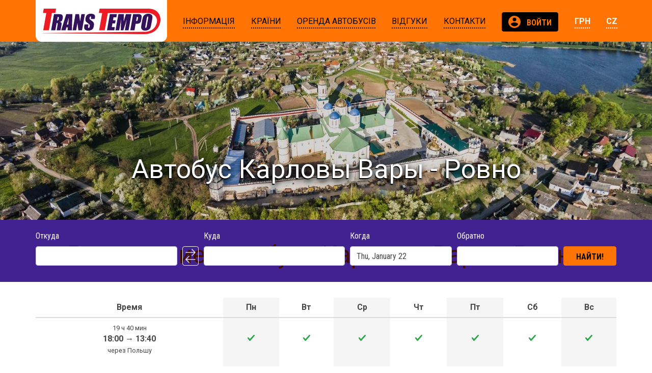

--- FILE ---
content_type: text/html; charset=UTF-8
request_url: https://transtempo.cz/route/karlovy_vary-rivne
body_size: 15630
content:
<!doctype html>
<html lang="cz">
<head>
                    <script async src="https://www.googletagmanager.com/gtag/js?id=UA-8850909-2"></script>
        <script>
            window.dataLayer = window.dataLayer || [];
            function gtag(){dataLayer.push(arguments);}
            gtag('js', new Date());
            gtag('config', 'UA-8850909-2');
        </script>
    
                <script>(function(w,d,s,l,i){w[l]=w[l]||[];w[l].push({'gtm.start':
                    new Date().getTime(),event:'gtm.js'});var f=d.getElementsByTagName(s)[0],
                j=d.createElement(s),dl=l!='dataLayer'?'&l='+l:'';j.async=true;j.src=
                'https://www.googletagmanager.com/gtm.js?id='+i+dl;f.parentNode.insertBefore(j,f);
            })(window,document,'script','dataLayer','GTM-M8JJWXT');</script>
        <meta charset="utf-8">
    <meta name="viewport" content="width=device-width, initial-scale=1, shrink-to-fit=no">
    <meta name="robots" content="all">
    <meta rel="canonical" href="/route/karlovy_vary-rivne">

        <meta name="description" content="Купить билеты на автобус Карловы Вары - Ровно ✅ Расписание автобусного маршрута Карловы Вары - Ровно ✅ Комфортабельные автобусы VIP класса ✅ Бесплатный кофе, чай, USB, WC, Wi-Fi."/>
    <meta name="keywords" content=""/>
    
            <meta name="theme-color" content="#ff7404">
        <meta name="msapplication-navbutton-color" content="#ff7404">
        <meta name="apple-mobile-web-app-capable" content="yes">
    <meta name="apple-mobile-web-app-status-bar-style" content="black-translucent">

    <meta property="og:image" content="/uploads/images/5bfaf05ddf001b00f297d9b6f2f121148d1674fc.png">
    <title>Автобус Карловы Вары - Ровно 2900 грн. ᐈ Купить билет онлайн • Расписание рейсов | TransTempo</title>
                <link href="//fonts.googleapis.com/css?family=Roboto:400,700,900|Roboto+Condensed:400,700" rel="stylesheet">
    
    <link rel="stylesheet" href="/build/front.cd7693a3.css">
    <link rel="alternate" hreflang="uk-ua" href="/ua/route/karlovy_vary-rivne" />
    <link rel="alternate" hreflang="ru-ua" href="/route/karlovy_vary-rivne" />
    <link rel="alternate" hreflang="x-default" href="/route/karlovy_vary-rivne" />
   <script src="https://cdn.onesignal.com/sdks/OneSignalSDK.js" async=""></script>
<script>
  var OneSignal = window.OneSignal || [];
  OneSignal.push(function() {
    OneSignal.init({
      appId: "152e2312-2aa0-4637-a7d6-94e544cd0bcd",
    });
  });
</script>
    <script>
        !function(f,b,e,v,n,t,s)
        {if(f.fbq)return;n=f.fbq=function(){n.callMethod?
            n.callMethod.apply(n,arguments):n.queue.push(arguments)};
            if(!f._fbq)f._fbq=n;n.push=n;n.loaded=!0;n.version='2.0';
            n.queue=[];t=b.createElement(e);t.async=!0;
            t.src=v;s=b.getElementsByTagName(e)[0];
            s.parentNode.insertBefore(t,s)}(window, document,'script',
            'https://connect.facebook.net/en_US/fbevents.js');
        fbq('init', '4691635714185875');
        fbq('track', 'PageView');
    </script>
    <noscript><img height="1" width="1" style="display:none"
                   src="https://www.facebook.com/tr?id=4691635714185875&ev=PageView&noscript=1"
        /></noscript>
</head>
<body>
                <noscript><iframe src="https://www.googletagmanager.com/ns.html?id=GTM-M8JJWXT"
                          height="0" width="0" style="display:none;visibility:hidden"></iframe></noscript>
    
                                                <header class="module-header" data-module="header" data-initial-data="null"
                >
                <div class="container">
    <div class="row flex-lg-nowrap">
        <div class="col-auto">
            <a href="/" class="logo"><i class="svg-icon svg-icon-logo-colored"></i></a>
        </div>
                <div class="col-auto ml-auto d-lg-none">
            <button class="navbar-toggler" type="button" data-toggle="collapse" data-target="#col-nav"
                    aria-controls="col-nav" aria-expanded="false" aria-label="Показать/спрятать меню">
                <span class="navbar-toggler-icon"></span>
            </button>
        </div>
        <div class="col-12 col-lg collapse" id="col-nav">
            <nav class="nav">
                    <div class="nav-item level-0 has-subnav">
        <div class="nav-link-wrapper">
                        <a href="/informaciya" class="nav-link">
                                                <span>Інформація</span>
                            </a>
        </div>
                    <div class="subnav-wrapper">
                                <div class="nav-link-wrapper-clone d-none d-lg-block">
                    <a href="/informaciya" class="nav-link"><span>Інформація</span></a>
                </div>
                                <div class="subnav">
                                                    <div class="nav-item level-1 ">
        <div class="nav-link-wrapper">
                        <a href="/pravila-perevozki-passazhirov" class="nav-link">
                                                <span>Правила перевезення </span><br>
                                <span> пасажирів</span>
                            </a>
        </div>
            </div>
                                                    <div class="nav-item level-1 ">
        <div class="nav-link-wrapper">
                        <a href="/pamyatka-pascazhiru" class="nav-link">
                                                <span>Пам&#039;ятка пасажиру</span>
                            </a>
        </div>
            </div>
                                                    <div class="nav-item level-1 ">
        <div class="nav-link-wrapper">
                        <a href="/dogovor-publichnoy-oferty" class="nav-link">
                                                <span>Договір </span><br>
                                <span> публічної оферти</span>
                            </a>
        </div>
            </div>
                                                    <div class="nav-item level-1 ">
        <div class="nav-link-wrapper">
                        <a href="/politika-konfidencialnosti" class="nav-link">
                                                <span>Політика </span><br>
                                <span> конфіденційності</span>
                            </a>
        </div>
            </div>
                                                    <div class="nav-item level-1 ">
        <div class="nav-link-wrapper">
                        <a href="/avtopark" class="nav-link">
                                                <span>Автопарк</span>
                            </a>
        </div>
            </div>
                                                    <div class="nav-item level-1 ">
        <div class="nav-link-wrapper">
                        <a href="/agentstvam" class="nav-link">
                                                <span>Агентствам</span>
                            </a>
        </div>
            </div>
                                                    <div class="nav-item level-1 ">
        <div class="nav-link-wrapper">
                        <a href="/obrazcy-dogovorov" class="nav-link">
                                                <span>Зразки договорів</span>
                            </a>
        </div>
            </div>
                                                    <div class="nav-item level-1 ">
        <div class="nav-link-wrapper">
                        <a href="/blog" class="nav-link">
                                                <span>Новини та Статті</span>
                            </a>
        </div>
            </div>
                                    </div>
            </div>
            </div>
                    <div class="nav-item level-0 has-subnav">
        <div class="nav-link-wrapper">
                        <a href="/strany" class="nav-link">
                                                <span>Країни</span>
                            </a>
        </div>
                    <div class="subnav-wrapper">
                                <div class="nav-link-wrapper-clone d-none d-lg-block">
                    <a href="/strany" class="nav-link"><span>Країни</span></a>
                </div>
                                <div class="subnav">
                                                    <div class="nav-item level-1 has-subnav">
        <div class="nav-link-wrapper">
                        <a href="/country/czechia" class="nav-link">
                                                <span>Чехия</span>
                            </a>
        </div>
                    <div class="subnav-wrapper">
                                <div class="subnav">
                                                    <div class="nav-item level-2 ">
        <div class="nav-link-wrapper">
                        <a href="/city/prague" class="nav-link">
                                                <span>Прага</span>
                            </a>
        </div>
            </div>
                                                    <div class="nav-item level-2 ">
        <div class="nav-link-wrapper">
                        <a href="/city/brno" class="nav-link">
                                                <span>Брно</span>
                            </a>
        </div>
            </div>
                                                    <div class="nav-item level-2 ">
        <div class="nav-link-wrapper">
                        <a href="/city/ostrava" class="nav-link">
                                                <span>Острава</span>
                            </a>
        </div>
            </div>
                                                    <div class="nav-item level-2 ">
        <div class="nav-link-wrapper">
                        <a href="/city/olomouc" class="nav-link">
                                                <span>Оломоуц</span>
                            </a>
        </div>
            </div>
                                                    <div class="nav-item level-2 ">
        <div class="nav-link-wrapper">
                        <a href="/city/hradec_kralove" class="nav-link">
                                                <span>Градец-Кралове</span>
                            </a>
        </div>
            </div>
                                                    <div class="nav-item level-2 ">
        <div class="nav-link-wrapper">
                        <a href="/city/karlovy_vary" class="nav-link">
                                                <span>Карловы Вары</span>
                            </a>
        </div>
            </div>
                                                    <div class="nav-item level-2 ">
        <div class="nav-link-wrapper">
                        <a href="/city/pilsen" class="nav-link">
                                                <span>Пльзень</span>
                            </a>
        </div>
            </div>
                                                    <div class="nav-item level-2 ">
        <div class="nav-link-wrapper">
                        <a href="/city/jihlava" class="nav-link">
                                                <span>Йиглава</span>
                            </a>
        </div>
            </div>
                                    </div>
            </div>
            </div>
                                                    <div class="nav-item level-1 has-subnav">
        <div class="nav-link-wrapper">
                        <a href="/country/poland" class="nav-link">
                                                <span>Польша</span>
                            </a>
        </div>
                    <div class="subnav-wrapper">
                                <div class="subnav">
                                                    <div class="nav-item level-2 ">
        <div class="nav-link-wrapper">
                        <a href="/city/warsaw" class="nav-link">
                                                <span>Варшава</span>
                            </a>
        </div>
            </div>
                                                    <div class="nav-item level-2 ">
        <div class="nav-link-wrapper">
                        <a href="/city/krakow" class="nav-link">
                                                <span>Краков</span>
                            </a>
        </div>
            </div>
                                                    <div class="nav-item level-2 ">
        <div class="nav-link-wrapper">
                        <a href="/city/katowice" class="nav-link">
                                                <span>Катовице</span>
                            </a>
        </div>
            </div>
                                                    <div class="nav-item level-2 ">
        <div class="nav-link-wrapper">
                        <a href="/city/radom" class="nav-link">
                                                <span>Радом</span>
                            </a>
        </div>
            </div>
                                                    <div class="nav-item level-2 ">
        <div class="nav-link-wrapper">
                        <a href="/city/lublin" class="nav-link">
                                                <span>Люблин</span>
                            </a>
        </div>
            </div>
                                                    <div class="nav-item level-2 ">
        <div class="nav-link-wrapper">
                        <a href="/city/wroclaw" class="nav-link">
                                                <span>Вроцлав</span>
                            </a>
        </div>
            </div>
                                                    <div class="nav-item level-2 ">
        <div class="nav-link-wrapper">
                        <a href="/city/lodz" class="nav-link">
                                                <span>Лодзь</span>
                            </a>
        </div>
            </div>
                                    </div>
            </div>
            </div>
                                                    <div class="nav-item level-1 has-subnav">
        <div class="nav-link-wrapper">
                        <a href="/country/slovakia" class="nav-link">
                                                <span>Словакия</span>
                            </a>
        </div>
                    <div class="subnav-wrapper">
                                <div class="subnav">
                                                    <div class="nav-item level-2 ">
        <div class="nav-link-wrapper">
                        <a href="/city/bratislava" class="nav-link">
                                                <span>Братислава</span>
                            </a>
        </div>
            </div>
                                                    <div class="nav-item level-2 ">
        <div class="nav-link-wrapper">
                        <a href="/city/zilina" class="nav-link">
                                                <span>Жилина</span>
                            </a>
        </div>
            </div>
                                                    <div class="nav-item level-2 ">
        <div class="nav-link-wrapper">
                        <a href="/city/nitra" class="nav-link">
                                                <span>Нитра</span>
                            </a>
        </div>
            </div>
                                                    <div class="nav-item level-2 ">
        <div class="nav-link-wrapper">
                        <a href="/city/trencin" class="nav-link">
                                                <span>Тренчин</span>
                            </a>
        </div>
            </div>
                                                    <div class="nav-item level-2 ">
        <div class="nav-link-wrapper">
                        <a href="/city/trnava" class="nav-link">
                                                <span> Трнава</span>
                            </a>
        </div>
            </div>
                                    </div>
            </div>
            </div>
                                                    <div class="nav-item level-1 has-subnav">
        <div class="nav-link-wrapper">
                        <a href="/country/ukraine" class="nav-link">
                                                <span>Украина</span>
                            </a>
        </div>
                    <div class="subnav-wrapper">
                                <div class="subnav">
                                                    <div class="nav-item level-2 ">
        <div class="nav-link-wrapper">
                        <a href="/city/kyiv" class="nav-link">
                                                <span>Киев</span>
                            </a>
        </div>
            </div>
                                                    <div class="nav-item level-2 ">
        <div class="nav-link-wrapper">
                        <a href="/city/zhytomyr" class="nav-link">
                                                <span>Житомир</span>
                            </a>
        </div>
            </div>
                                                    <div class="nav-item level-2 ">
        <div class="nav-link-wrapper">
                        <a href="/city/rivne" class="nav-link">
                                                <span>Ровно</span>
                            </a>
        </div>
            </div>
                                                    <div class="nav-item level-2 ">
        <div class="nav-link-wrapper">
                        <a href="/city/lviv" class="nav-link">
                                                <span>Львов</span>
                            </a>
        </div>
            </div>
                                                    <div class="nav-item level-2 ">
        <div class="nav-link-wrapper">
                        <a href="/city/stryi" class="nav-link">
                                                <span>Стрый</span>
                            </a>
        </div>
            </div>
                                                    <div class="nav-item level-2 ">
        <div class="nav-link-wrapper">
                        <a href="/city/mukachevo" class="nav-link">
                                                <span>Мукачево</span>
                            </a>
        </div>
            </div>
                                                    <div class="nav-item level-2 ">
        <div class="nav-link-wrapper">
                        <a href="/city/uzhhorod" class="nav-link">
                                                <span>Ужгород</span>
                            </a>
        </div>
            </div>
                                                    <div class="nav-item level-2 ">
        <div class="nav-link-wrapper">
                        <a href="/city/kharkiv" class="nav-link">
                                                <span>Харьков</span>
                            </a>
        </div>
            </div>
                                                    <div class="nav-item level-2 ">
        <div class="nav-link-wrapper">
                        <a href="/city/poltava" class="nav-link">
                                                <span>Полтава</span>
                            </a>
        </div>
            </div>
                                                    <div class="nav-item level-2 ">
        <div class="nav-link-wrapper">
                        <a href="/city/kremenchuk" class="nav-link">
                                                <span>Кременчуг</span>
                            </a>
        </div>
            </div>
                                    </div>
            </div>
            </div>
                                                    <div class="nav-item level-1 has-subnav">
        <div class="nav-link-wrapper">
                        <a href="/country/lithuania" class="nav-link">
                                                <span>Литва</span>
                            </a>
        </div>
                    <div class="subnav-wrapper">
                                <div class="subnav">
                                                    <div class="nav-item level-2 ">
        <div class="nav-link-wrapper">
                        <a href="/city/vilnius" class="nav-link">
                                                <span>Вильнюс</span>
                            </a>
        </div>
            </div>
                                    </div>
            </div>
            </div>
                                                    <div class="nav-item level-1 has-subnav">
        <div class="nav-link-wrapper">
                        <a href="/country/latvia" class="nav-link">
                                                <span>Латвия</span>
                            </a>
        </div>
                    <div class="subnav-wrapper">
                                <div class="subnav">
                                                    <div class="nav-item level-2 ">
        <div class="nav-link-wrapper">
                        <a href="/city/riga" class="nav-link">
                                                <span>Рига</span>
                            </a>
        </div>
            </div>
                                    </div>
            </div>
            </div>
                                                    <div class="nav-item level-1 has-subnav">
        <div class="nav-link-wrapper">
                        <a href="/country/estonia" class="nav-link">
                                                <span>Эстония</span>
                            </a>
        </div>
                    <div class="subnav-wrapper">
                                <div class="subnav">
                                                    <div class="nav-item level-2 ">
        <div class="nav-link-wrapper">
                        <a href="/city/tallinn" class="nav-link">
                                                <span>Таллин</span>
                            </a>
        </div>
            </div>
                                                    <div class="nav-item level-2 ">
        <div class="nav-link-wrapper">
                        <a href="/city/parnu" class="nav-link">
                                                <span>Пярну</span>
                            </a>
        </div>
            </div>
                                    </div>
            </div>
            </div>
                                                    <div class="nav-item level-1 has-subnav">
        <div class="nav-link-wrapper">
                        <a href="/country/finland" class="nav-link">
                                                <span>Финляндия</span>
                            </a>
        </div>
                    <div class="subnav-wrapper">
                                <div class="subnav">
                                                    <div class="nav-item level-2 ">
        <div class="nav-link-wrapper">
                        <a href="/city/helsinki" class="nav-link">
                                                <span>Хельсинки</span>
                            </a>
        </div>
            </div>
                                    </div>
            </div>
            </div>
                                                    <div class="nav-item level-1 ">
        <div class="nav-link-wrapper">
                        <a href="/popular-destinations" class="nav-link">
                                                <span>Популярные </span><br>
                                <span> направления</span>
                            </a>
        </div>
            </div>
                                    </div>
            </div>
            </div>
                    <div class="nav-item level-0 has-subnav">
        <div class="nav-link-wrapper">
                        <a href="/arenda-avtobusa" class="nav-link">
                                                <span>Оренда автобусів</span>
                            </a>
        </div>
                    <div class="subnav-wrapper">
                                <div class="nav-link-wrapper-clone d-none d-lg-block">
                    <a href="/arenda-avtobusa" class="nav-link"><span>Оренда автобусів</span></a>
                </div>
                                <div class="subnav">
                                                    <div class="nav-item level-1 ">
        <div class="nav-link-wrapper">
                        <a href="/kak-vybrat-perevozchika" class="nav-link">
                                                <span>Як обрати </span><br>
                                <span> перевізника</span>
                            </a>
        </div>
            </div>
                                                    <div class="nav-item level-1 has-subnav">
        <div class="nav-link-wrapper">
                        <a href="/arenda-avtobusa" class="nav-link">
                                                <span>Оренда автобуса</span>
                            </a>
        </div>
                    <div class="subnav-wrapper">
                                <div class="subnav">
                                                    <div class="nav-item level-2 ">
        <div class="nav-link-wrapper">
                        <a href="/arenda-avtobusa-40-mest" class="nav-link">
                                                <span>Оренда автобуса </span><br>
                                <span> на 40 місць</span>
                            </a>
        </div>
            </div>
                                                    <div class="nav-item level-2 ">
        <div class="nav-link-wrapper">
                        <a href="/arenda-avtobusa-50-mest" class="nav-link">
                                                <span>Оренда автобуса </span><br>
                                <span> на 50 місць</span>
                            </a>
        </div>
            </div>
                                                    <div class="nav-item level-2 ">
        <div class="nav-link-wrapper">
                        <a href="/arenda-avtobusa-60-mest" class="nav-link">
                                                <span>Оренда автобуса </span><br>
                                <span> на 60 місць</span>
                            </a>
        </div>
            </div>
                                    </div>
            </div>
            </div>
                                                    <div class="nav-item level-1 ">
        <div class="nav-link-wrapper">
                        <a href="/arenda-avtobusa-v-evropu" class="nav-link">
                                                <span>Оренда автобуса </span><br>
                                <span> в Європу</span>
                            </a>
        </div>
            </div>
                                                    <div class="nav-item level-1 has-subnav">
        <div class="nav-link-wrapper">
                        <a href="/arenda-avtobusa-po-ukraine" class="nav-link">
                                                <span>Оренда автобуса </span><br>
                                <span> по Україні</span>
                            </a>
        </div>
                    <div class="subnav-wrapper">
                                <div class="subnav">
                                                    <div class="nav-item level-2 ">
        <div class="nav-link-wrapper">
                        <a href="/arenda-avtobusa-kyiv" class="nav-link">
                                                <span> Київ</span>
                            </a>
        </div>
            </div>
                                                    <div class="nav-item level-2 ">
        <div class="nav-link-wrapper">
                        <a href="/arenda-avtobusa-odessa" class="nav-link">
                                                <span>Одеса</span>
                            </a>
        </div>
            </div>
                                                    <div class="nav-item level-2 ">
        <div class="nav-link-wrapper">
                        <a href="/arenda-avtobusa-kharkiv" class="nav-link">
                                                <span>Харків</span>
                            </a>
        </div>
            </div>
                                                    <div class="nav-item level-2 ">
        <div class="nav-link-wrapper">
                        <a href="/arenda-avtobusa-dnipro" class="nav-link">
                                                <span>Дніпро</span>
                            </a>
        </div>
            </div>
                                                    <div class="nav-item level-2 ">
        <div class="nav-link-wrapper">
                        <a href="/arenda-avtobusa-lviv" class="nav-link">
                                                <span>Львів</span>
                            </a>
        </div>
            </div>
                                                    <div class="nav-item level-2 ">
        <div class="nav-link-wrapper">
                        <a href="/arenda-avtobusa-vinnytsia" class="nav-link">
                                                <span>Вінниця</span>
                            </a>
        </div>
            </div>
                                                    <div class="nav-item level-2 ">
        <div class="nav-link-wrapper">
                        <a href="/arenda-avtobusa-kropyvnytskyi" class="nav-link">
                                                <span>Кропивницький</span>
                            </a>
        </div>
            </div>
                                                    <div class="nav-item level-2 ">
        <div class="nav-link-wrapper">
                        <a href="/arenda-avtobusa-zhytomyr" class="nav-link">
                                                <span>Житомир</span>
                            </a>
        </div>
            </div>
                                                    <div class="nav-item level-2 ">
        <div class="nav-link-wrapper">
                        <a href="/arenda-avtobusa-zaporizhia" class="nav-link">
                                                <span>Запоріжжя</span>
                            </a>
        </div>
            </div>
                                                    <div class="nav-item level-2 ">
        <div class="nav-link-wrapper">
                        <a href="/arenda-avtobusa-poltava" class="nav-link">
                                                <span>Полтава</span>
                            </a>
        </div>
            </div>
                                                    <div class="nav-item level-2 ">
        <div class="nav-link-wrapper">
                        <a href="/arenda-avtobusa-kherson" class="nav-link">
                                                <span>Херсон</span>
                            </a>
        </div>
            </div>
                                                    <div class="nav-item level-2 ">
        <div class="nav-link-wrapper">
                        <a href="/arenda-avtobusa-sumy" class="nav-link">
                                                <span>Суми</span>
                            </a>
        </div>
            </div>
                                                    <div class="nav-item level-2 ">
        <div class="nav-link-wrapper">
                        <a href="/arenda-avtobusa-chernigov" class="nav-link">
                                                <span>Чернігів</span>
                            </a>
        </div>
            </div>
                                                    <div class="nav-item level-2 ">
        <div class="nav-link-wrapper">
                        <a href="/arenda-avtobusa-nikolaev" class="nav-link">
                                                <span>Миколаїв</span>
                            </a>
        </div>
            </div>
                                                    <div class="nav-item level-2 ">
        <div class="nav-link-wrapper">
                        <a href="/arenda-avtobusa-kryvyi_rih" class="nav-link">
                                                <span>Кривий Ріг</span>
                            </a>
        </div>
            </div>
                                                    <div class="nav-item level-2 ">
        <div class="nav-link-wrapper">
                        <a href="/arenda-avtobusa-cherkassy" class="nav-link">
                                                <span>Черкаси</span>
                            </a>
        </div>
            </div>
                                    </div>
            </div>
            </div>
                                                    <div class="nav-item level-1 ">
        <div class="nav-link-wrapper">
                        <a href="/passazhirskie-perevozki" class="nav-link">
                                                <span>Пасажирські </span><br>
                                <span> перевезення</span>
                            </a>
        </div>
            </div>
                                                    <div class="nav-item level-1 ">
        <div class="nav-link-wrapper">
                        <a href="/passazhirskie-perevozki-v-evropu" class="nav-link">
                                                <span>Пасажирські </span><br>
                                <span> перевезення до Європи</span>
                            </a>
        </div>
            </div>
                                                    <div class="nav-item level-1 ">
        <div class="nav-link-wrapper">
                        <a href="/passazhirskie-perevozki-po-ukraine" class="nav-link">
                                                <span>Пасажирські </span><br>
                                <span> перевезення по Україні</span>
                            </a>
        </div>
            </div>
                                    </div>
            </div>
            </div>
                    <div class="nav-item level-0 ">
        <div class="nav-link-wrapper">
                        <a href="/ostavit-otzyv" class="nav-link">
                                                <span>Відгуки</span>
                            </a>
        </div>
            </div>
                    <div class="nav-item level-0 ">
        <div class="nav-link-wrapper">
                        <a href="/contacts" class="nav-link">
                                                <span>Контакти</span>
                            </a>
        </div>
            </div>
    
    
                
    <div class="ml-lg-auto ">
        <a href="/login" rel="nofollow noopener"
           class="btn btn-secondary btn-condensed btn-auth text-truncate"
           title="Личный кабинет"
           data-toggle="modal" data-target="#login-modal"                   >
            <i class="svg-icon svg-icon-profile mr-2 mr-lg-0 mr-xl-2"></i>
            <span class="d-lg-none d-xl-inline">Войти</span>
        </a>

        
                <login-modal id="login-modal" :inline="false"></login-modal>
            </div>

    
    
        <div class=" dropdown">
                        <a class="nav-link" rel="nofollow noopener" id="lang-switcher" style="color: #fff; font-weight: 700;" href="#" data-toggle="dropdown" aria-haspopup="true" aria-expanded="false"><span>ГРН</span></a>
            <div class="dropdown-menu" aria-labelledby="lang-switcher">
                                                        <a rel="nofollow noopener" class="dropdown-item" href="/currency/980">UAH</a>
                                                        <a rel="nofollow noopener" class="dropdown-item" href="/currency/985">PLN</a>
                                                        <a rel="nofollow noopener" class="dropdown-item" href="/currency/978">EUR</a>
                            </div>
        </div>

    <div class=" dropdown">
        <a class="nav-link" id="lang-switcher" href="#" data-toggle="dropdown" aria-haspopup="true" aria-expanded="false"><span>cz</span></a>
         <div class="dropdown-menu" aria-labelledby="lang-switcher">
            <a class="dropdown-item" href="https://transtempo.ua/ua/route/karlovy_vary-rivne" onclick="setLanguage('UA')">Українська</a>
      
                <a class="dropdown-item" href="https://transtempo.cz/route/karlovy_vary-rivne" onclick="setLanguage('CZ')">Čeština</a>
      
                <a class="dropdown-item" href="https://transtempo.pl/route/karlovy_vary-rivne" onclick="setLanguage('PL')">Polski</a>
      
                <a class="dropdown-item" href="https://transtempo.de/route/karlovy_vary-rivne" onclick="setLanguage('DE')">Deutsch</a>
      
                <a class="dropdown-item" href="https://transtempo.ua/route/karlovy_vary-rivne" onclick="setLanguage('RU')">Русский</a>
      
          </div>


</div>


    </nav>
        </div>
    </div>
</div>
            </header>
                                                        <section class="module-page-title" data-module="page-title" data-initial-data="null"
                style="background-image: url('/uploads/images/d1434697faa49997aa59cdecf8c1590c02e5e820.jpeg');">
                <div class="container">
    <h1>Автобус Карловы Вары - Ровно</h1>
    </div>
            </section>
                                                        <section class="module-booking" data-module="booking" data-initial-data="{&quot;from_city&quot;:&quot;karlovy_vary&quot;,&quot;to_city&quot;:&quot;rivne&quot;}"
                >
                <div class="search-form transparent overlay-bg">
    <div class="container ">
        <form class="form-row form-dark align-items-end justify-content-center" ref="searchForm" novalidate="novalidate" @submit.prevent="onSearch">
            <div class="form-group col-12 col-sm col-lg-3">
                <label for="from">Откуда</label>
                <city-autocomplete v-model="fromCity" id="from" required="required">
                                        <input type="text" class="form-control">
                </city-autocomplete>
            </div>
            <div class="form-group col-auto exchange-btn">
                <button type="button" class="btn btn-outline-light" @click="swapCities">&nbsp;</button>
            </div>
            <div class="form-group col-12 col-sm col-lg-3">
                <label for="to">Куда</label>
                <city-autocomplete v-model="toCity" id="to" required="required">
                                        <input type="text" class="form-control">
                </city-autocomplete>
            </div>
            <div class="w-100 d-lg-none"></div>
            <div class="form-group col-12 col-sm-6 col-lg">
                <label for="date">Когда</label>
                <bus-datepicker v-model="date" id="date" required="required">
                                        <input type="text" class="form-control">
                </bus-datepicker>
            </div>
            <div class="form-group col-12 col-sm-6 col-lg">
                <label for="return-date">Обратно</label>
                <bus-datepicker v-model="returnDate" id="return-date" :clear-button="true">
                                        <input type="text" class="form-control">
                </bus-datepicker>
            </div>
            <div class="form-group col-12 col-sm-auto mt-3">
                <spinner-button type="submit" class="btn btn-primary btn-condensed w-100 px-7 px-lg-4" :loading="btnSearchDisabled">Найти!</spinner-button>
            </div>
        </form>
    </div>
</div>
<transition name="search-results">
    <search-results v-if="results" ref="searchResults"></search-results>
</transition>
            </section>
                                                        <section class="module-text" data-module="text" data-initial-data="null"
                >
                <div class="container text-view">
    <style type="text/css">
.table {
    width: 100%;
    margin-bottom: 20px;
}
table {
    max-width: 100%;
    background-color: transparent;
}
table {
    border-collapse: collapse;
    border-spacing: 0;
}
.table > thead > tr > th {
    vertical-align: bottom;
    border-bottom: 2px solid #dddddd;
}
.table > caption + thead > tr:first-child > th, .table > colgroup + thead > tr:first-child > th, .table > thead:first-child > tr:first-child > th, .table > caption + thead > tr:first-child > td, .table > colgroup + thead > tr:first-child > td, .table > thead:first-child > tr:first-child > td {
    border-top: 0;
}
.table > thead > tr > th, .table > tbody > tr > th, .table > tfoot > tr > th, .table > thead > tr > td, .table > tbody > tr > td, .table > tfoot > tr > td {
    padding: 8px;
    line-height: 1.428571429;

}
.table > thead > tr > td.active, .table > tbody > tr > td.active, .table > tfoot > tr > td.active, .table > thead > tr > th.active, .table > tbody > tr > th.active, .table > tfoot > tr > th.active, .table > thead > tr.active > td, .table > tbody > tr.active > td, .table > tfoot > tr.active > td, .table > thead > tr.active > th, .table > tbody > tr.active > th, .table > tfoot > tr.active > th {
    background-color: #f5f5f5;
}
table td[class*="col-"], table th[class*="col-"] {
    display: table-cell;
    float: none;
}
@media (min-width: 992px) {.col-md-1 {
    width: 8.333333333333332%;
}}
.col-md-1 {
    position: relative;
    min-height: 1px;
}

.glyphicon {
    position: relative;
    top: 1px;
    display: inline-block;
    font-family: 'Glyphicons Halflings';
    -webkit-font-smoothing: antialiased;
    font-style: normal;
    font-weight: normal;
    line-height: 1;
    -moz-osx-font-smoothing: grayscale;
}

.glyphicon:empty {
    width: 1em;
}

.glyphicon-ban-circle:before {
    content: url("data:image/svg+xml;charset=utf-8,%3Csvg xmlns='http://www.w3.org/2000/svg' fill='%23dc3545' viewBox='-2 -2 7 7'%3E%3Cpath stroke='%23dc3545' d='M0 0l3 3m0-3L0 3'/%3E%3Ccircle r='.5'/%3E%3Ccircle cx='3' r='.5'/%3E%3Ccircle cy='3' r='.5'/%3E%3Ccircle cx='3' cy='3' r='.5'/%3E%3C/svg%3E");;
    background-repeat: no-repeat;
    background-size: calc(0.75em + 5.375rem) calc(0.95em + 0.375rem);
    background-position: 100% calc(0.95em + .1875rem);
}


.glyphicon-ok:before {
    content: url("data:image/svg+xml;charset=utf-8,%3Csvg xmlns='http://www.w3.org/2000/svg' viewBox='0 0 8 8'%3E%3Cpath fill='%2328a745' d='M2.3 6.73L.6 4.53c-.4-1.04.46-1.4 1.1-.8l1.1 1.4 3.4-3.8c.6-.63 1.6-.27 1.2.7l-4 4.6c-.43.5-.8.4-1.1.1z'/%3E%3C/svg%3E");;
    background-repeat: no-repeat;
    background-size: calc(0.75em + 5.375rem) calc(0.95em + 0.375rem);
    background-position: 100% calc(0.95em + .1875rem);
}
</style>

<h2>Расписание автобуса Карловы Вары - Ровно</h2>
<br>
<table class="table" data-st="mem">
                            <thead>
                                <tr>
                                    <th class="text-center">Время</th>
                                    <th class="text-center active">Пн</th>
                                    <th class="text-center">Вт</th>
                                    <th class="text-center active">Ср</th>
                                    <th class="text-center">Чт</th>
                                    <th class="text-center active">Пт</th>
                                    <th class="text-center">Сб</th>
                                    <th class="text-center active">Вс</th>
                                </tr>
                            </thead>
                            <tbody>
                                <tr>
                                    <td class="text-center">
                                        <small>19 ч 40 мин </small> <br> 
                                        <strong>18:00</strong> → <strong>13:40</strong> <br> 
                                        <small>через Польшу</small></td>
                                     <td class="text-center text-vcenter active">
                                        <i class="glyphicon glyphicon-ok"></i>
                                     </td> 
                                     <td class="text-center text-vcenter ">
                                        <i class="glyphicon glyphicon-ok"></i>
                                     </td>
                                     <td class="text-center text-vcenter active">
                                        <i class="glyphicon glyphicon-ok"></i>
                                     </td> 
                                     <td class="text-center text-vcenter">
                                        <i class="glyphicon glyphicon-ok"></i>
                                     </td> 
                                     <td class="text-center text-vcenter active">
                                        <i class="glyphicon glyphicon-ok"></i>
                                     </td>
                                     <td class="text-center text-vcenter ">
                                        <i class="glyphicon glyphicon-ok"></i>
                                     </td> 
                                     <td class="text-center text-vcenter active">
                                        <i class="glyphicon glyphicon-ok"></i>
                                     </td>                                   
                                        </tr><tr>
                                    <td class="text-center">
                                        <small>21 ч 00 мин </small> <br> 
                                        <strong>08:00</strong> → <strong>05:00</strong> <br> 
                                        <small>через Венгрию</small></td>
                                     <td class="text-center text-vcenter active">
                                        <i class="glyphicon glyphicon-ban-circle"></i>
                                     </td> 
                                     <td class="text-center text-vcenter ">
                                        <i class="glyphicon glyphicon-ok"></i>
                                     </td>
                                     <td class="text-center text-vcenter active">
                                        <i class="glyphicon glyphicon-ban-circle"></i>
                                     </td> 
                                     <td class="text-center text-vcenter ">
                                        <i class="glyphicon glyphicon-ok"></i>
                                     </td> 
                                     <td class="text-center text-vcenter active">
                                        <i class="glyphicon glyphicon-ban-circle"></i>
                                     </td>
                                     <td class="text-center text-vcenter ">
                                        <i class="glyphicon glyphicon-ok"></i>
                                     </td> 
                                     <td class="text-center text-vcenter active">
                                        <i class="glyphicon glyphicon-ban-circle"></i>
                                     </td>
                            </tr></tbody>
                        </table>  


<div style="text-align: center; border: 1px solid rgb(255, 116, 4); border-radius: 0.375rem; padding: 0.75rem;">

<style="text-align: center;"=""><a href="/route/rivne-karlovy_vary">Купить Обратный билет Ровно - Карловы Вары</a></style="text-align:></div>
</div>
            </section>
                                                        <section class="module-text" data-module="text" data-initial-data="null"
                >
                <div class="container text-view">
    <h2>Маршрут Карловы Вары - Ровно</h2>

<iframe src="https://www.google.com/maps/embed?pb=!1m64!1m12!1m3!1d5277353.064777757!2d14.273611572479975!3d49.77040670483597!2m3!1f0!2f0!3f0!3m2!1i1024!2i768!4f13.1!4m49!3e0!4m5!1s0x47a099405da94d43%3A0x284baf8a43d431d0!2z0JrQsNGA0LvQvtCy0Ysg0JLQsNGA0Ys!3m2!1d50.2318521!2d12.871961599999999!4m5!1s0x470b939c0970798b%3A0x400af0f66164090!2z0J_RgNCw0LPQsCwg0KfQtdGF0LjRjw!3m2!1d50.075538099999996!2d14.4378005!4m5!1s0x4712943ac03f5111%3A0x400af0f6614b1b0!2z0JHRgNC90L4sINCn0LXRhdC40Y8!3m2!1d49.1950602!2d16.6068371!4m5!1s0x47124e8311181853%3A0x400af0f66159470!2z0J7Qu9C-0LzQvtGD0YYsINCn0LXRhdC40Y8!3m2!1d49.593778!2d17.250878699999998!4m5!1s0x4711586a3124e79d%3A0x891973fb9f9e9144!2z0J7RgdGC0YDQsNCy0LAsINCn0LXRhdC40Y8!3m2!1d49.820922599999996!2d18.2625243!4m5!1s0x471644c0354e18d1%3A0xb46bb6b576478abf!2z0JrRgNCw0LrQvtCyLCDQn9C-0LvRjNGI0LA!3m2!1d50.064650099999994!2d19.9449799!4m5!1s0x473add7c06037793%3A0x46725ceccfb371ad!2s79000!3m2!1d49.839683!2d24.029716999999998!4m5!1s0x472f6caa2d7c89d7%3A0x27481abdbc4e484!2z0KDQvtCy0L3Qvg!3m2!1d50.6190674!2d26.252112699999998!5e0!3m2!1sru!2sua!4v1721048864270!5m2!1sru!2sua" width="100%" height="450" style="border:0;" allowfullscreen="" loading="lazy" referrerpolicy="no-referrer-when-downgrade"></iframe>
</div>
            </section>
                                                        <section class="module-text" data-module="text" data-initial-data="null"
                >
                <div class="container text-view">
    <style>
   .figure {
    text-align: center;
   }
  </style>

<h2>Билеты на автобус Карловы Вары - Ровно</h2>
<p>Город Карловы Вары раньше назывался иначе, а именно - Карлсбаден. Баден - из-за большого количества термальных источников с минеральной водой на территории города. Чтобы оздоровиться, люди принимали здесь ванны, ну или как минимум пили, умывались лечебной водой. С момента, когда стала известна такая особенность города, сюда стали отовсюду ехать желающие оздоровиться. На сегодняшний день Карловы Вары - главная лечебница Европы. Наверняка и вы посетили эту богатую на гейзеры с термальной водой землю неспроста, а с профилактической целью. А может, вы попали сюда в рамках европейского тура, и теперь вот планируете вернуться домой, в Ровно. Чтобы вы не отвлекались от приятного отдыха в Карлсбадене, мы возьмем на себя решение вопроса с покупкой билетов на автобус Карловы Вары - Ровно. Мы - это компания Transtempo, перевозчик с 15-летним стажем в сфере пассажирских перевозок.</p>

<figure class="figure"><img src="/uploads/images/a5f01bef0b45b2383505b2b6d98e6b2c08c79e52.jpg" style="width: 75%;" alt="Автобус Карловы Вары - Ровно" title="Автобус Карловы Вары - Ровно"><figcaption class="text-muted">Автобус Карловы Вары - Ровно</figcaption></figure>

<h3>Что мы предлагаем: расписание, цена, сервис</h3>
<p>Находясь в чужой стране, не так уж просто отыскать автовокзал, и уж тем более - корректно объясниться с кассиром, выбрать подходящее место в автобусе. Да и вообще - зачем усложнять себе жизнь, если есть возможность купить билет Карловы Вары - Ровно через сайт Transtempo. На страницах нашего сайта собрана самая актуальная информация о ближайших рейсах. В отличие от сайтов-посредников здесь нет лишних данных о других перевозчиках, у нас нет и навязчивой рекламы. Поисковая форма предельно лаконична и понятна. Вам нужно лишь указать дату выезда из Карловых Вар и задать правильно города - откуда и куда будете ехать. Дальше - формальности: указываете имя/имена пассажиров, адрес своей электронной почты, оплачиваете. Когда деньги за билеты будут внесены и пройдет автоматическая проплата, на email придут билеты. Не забудьте их распечатать и сделать сразу три копии. Это важно.</p>

<p>На этапе, когда вы увидите цены на билеты, проверьте также наличие для вас скидок. Практически на каждом рейсе мы предлагаем своим пассажирам скидки от 10% до 50%. Что касается самих цен, то мы держим их на уровне, доступном и для студентов, и для пенсионеров. Что интересно, постоянная категория наших пассажиров - это наши соотечественники, которые временно живут и работают в Чехии. Согласитесь, мало кто в таких условиях захочет переплачивать за автобусные билеты. Это лишний раз доказывает, что с нами ездить - выгодно.</p>

<p>А еще - комфортно:</p>

<ul><li>кондиционеры;</li>
<li>исправные кресла с откидными спинками;</li>
<li>кофе и чай;</li>
<li>большие чистые окна;</li>
<li>бесплатный вай-фай;</li>
<li>мультимедиа система Funtoro.</li></ul>

<p>Кстати, хотите узнать подробнее о том, что это за система и чем она будет вам полезна? Пишите нам в социальные сети или в мессенджеры (WhatsApp, Viber): <strong>+38(063)247-03-53</strong> и <strong>+38(067)467-44-00</strong>.</p>

<section>
	<div class="content faq-section" style="text-align: justify;">
			<h2>Часто задаваемые вопросы</h2>
		<span itemscope="" itemtype="https://schema.org/FAQPage">
			<div itemscope="" itemprop="mainEntity" itemtype="https://schema.org/Question">
				<p>
					<img src="/build/images/question.svg" width="24" height="24" alt="" style="float: left;margin-right: 10px;">
					</p><h3 itemprop="name">Как добраться из Карловых Вар в Ровно с багажом дешевле всего?</h3>
				<p></p>
				<p itemscope="" itemprop="acceptedAnswer" itemtype="https://schema.org/Answer">
					<img href="assets/front/img/question.svg">
					<span itemprop="text">Рейсовый автобус, безусловно, на сегодняшний день это самый дешёвый способ добраться из Карловых Вар или Брно до Ровна.</span>
				</p>
				<hr>
				</div>
				<div itemscope="" itemprop="mainEntity" itemtype="https://schema.org/Question">
				<p> 
					<img src="/build/images/question.svg" width="24" height="24" alt="" style="float: left;margin-right: 10px;">
					</p><h3 itemprop="name">Сколько часов ехать на автобусе до Украины из Карловых Вар?</h3>
				<p></p>
				<p itemscope="" itemprop="acceptedAnswer" itemtype="https://schema.org/Answer">
					<span itemprop="text">Из Карловых Вар в Ровно через Польшу автобус компании TransTempo в среднем едет 19-20 часов, через Венгрию или Словакию 20-21 час.</span>
				</p>
				<hr>
				</div>
				<div itemscope="" itemprop="mainEntity" itemtype="https://schema.org/Question">
				<p>						
					<img src="/build/images/question.svg" width="24" height="24" alt="" style="float: left;margin-right: 10px;">	 
					</p><h3 itemprop="name">Как лучше добраться до Ровна из Карловых Вар?</h3>
				<p></p>
				<p itemscope="" itemprop="acceptedAnswer" itemtype="https://schema.org/Answer">
					<span itemprop="text">Самый короткий автобусный маршрут Карловы Вары - Ровно безусловно через Польшу (через Краков). Через Венгрию или Словакию на 3-4 часа дольше и тяжелее, так как маршрут проходит по горной местности Закарпатья и словацких Альп, зато очень красиво.</span>
				</p>
				<hr>
				</div>
				<div itemscope="" itemprop="mainEntity" itemtype="https://schema.org/Question">
				<p>
					<img src="/build/images/question.svg" width="24" height="24" alt="" style="float: left;margin-right: 10px;">
					</p><h3 itemprop="name">Через какие страны едет автобус из Чехии в Украину?</h3>
				<p></p>
				<p itemscope="" itemprop="acceptedAnswer" itemtype="https://schema.org/Answer">
					<span itemprop="text">Автобусы компании TransTempo из Чехии в Украину ездят по трём маршрутам: через Польшу, через Венгрию и через Словакию.</span>
				</p>
				<hr>
				</div>
				<div itemscope="" itemprop="mainEntity" itemtype="https://schema.org/Question">
				<p> 
					<img src="/build/images/question.svg" width="24" height="24" alt="" style="float: left;margin-right: 10px;">
					</p><h3 itemprop="name">Как часто ездят автобусы из Карловых Вар в Украину?</h3>
				<p></p>
				<p itemscope="" itemprop="acceptedAnswer" itemtype="https://schema.org/Answer">
					<span itemprop="text">Компания TransTempo выполняет автобусные рейсы Карловы Вары – Ровно и Брно – Ровно ежедневно.</span>
				</p>
				<hr>
				</div>
				<div itemscope="" itemprop="mainEntity" itemtype="https://schema.org/Question">
				<p> 
					<img src="/build/images/question.svg" width="24" height="24" alt="" style="float: left;margin-right: 10px;">
					</p><h3 itemprop="name">Сколько по времени автобус проходит границу когда едет из Чехии в Украину?</h3>
				<p></p>
				<p itemscope="" itemprop="acceptedAnswer" itemtype="https://schema.org/Answer">
					<span itemprop="text">В расписание международного автобусного рейса Карловы Вары - Ровно компании TransTempo заложено время на пограничный контроль 2-3 часа.</span>
				</p>
				<hr>
				</div>
				<div itemscope="" itemprop="mainEntity" itemtype="https://schema.org/Question">
				<p> 
					<img src="/build/images/question.svg" width="24" height="24" alt="" style="float: left;margin-right: 10px;">
					</p><h3 itemprop="name">Когда едешь автобусом, можно ли оформить Tax Free?</h3>
				<p></p>
				<p itemscope="" itemprop="acceptedAnswer" itemtype="https://schema.org/Answer">
					<span itemprop="text">Официально расписанием движения автобуса не предусмотрено время для оформления Tax Free. В виде исключения, это можно сделать, если у Вас не более 1-2 вещей для оформления.</span>
				</p>
				<hr>
				</div>
				<div itemscope="" itemprop="mainEntity" itemtype="https://schema.org/Question">
				<p> 
					<img src="/build/images/question.svg" width="24" height="24" alt="" style="float: left;margin-right: 10px;">
					</p><h3 itemprop="name">Можно ли автобусом Карловы Вары - Ровно официально передать посылку?</h3>
				<p></p>
				<p itemscope="" itemprop="acceptedAnswer" itemtype="https://schema.org/Answer">
					<span itemprop="text">Официально багаж без пассажира к перевозке не принимается.</span>
				</p>
			</div>
		</span>
	</div>
</section>

<h3>Информация о маршруте Карловы Вары - Ровно:</h3>
<ul><li>Прямой автобус Карловы Вары - Ровно без пересадок.</li>
<li>Цена билета на автобус Карловы Вары - Ровно 2900 грн.</li>
<li>Цены билетов на автобусы Карловы Вары Ровно для студентов и пенсионеров 2610 грн., для детей 2320 грн.</li>
<li>Расстояние между городами Карловы Вары и Ровно - 1213 км.</li>
<li>Среднее время в пути на рейсе Карловы Вары — Ровно: 19 ч 40 мин.</li>
<li>Разница во времени между городами Карловы Вары и Ровно: +1 час.</li>
<li>Отправление Карловы Вары: Автовокзал «Zapadni 2080/2A», ул. Karlovy Vary 1</li>
<li>Прибытие Ровно: Центральный автовокзал, ул. Киевская 40</li></ul>

<h3>Популярные рейсы</h3>
<div class="row">
        <div class="col-md-6">
            <p><b>Из Карловых Вар</b></p>
            <div class="row">
                <div class="col-6">
                    <ul style="list-style: none; padding: 0px;">
                       <li><a href="/route/karlovy_vary-lviv">Карловы Вары → Львов</a></li>
                       <li><a href="/route/karlovy_vary-zhytomyr">Карловы Вары → Житомир</a></li>
                       <li><a href="/route/karlovy_vary-kovel">Карловы Вары → Ковель</a></li>
                       <li><a href="/route/karlovy_vary-dubno">Карловы Вары → Дубно</a></li>
                    </ul>
                </div>
                <div class="col-6">
                    <ul style="list-style: none; padding: 0px;">
                        <li><a href="/route/karlovy_vary-stryi">Карловы Вары → Стрый</a></li>
                        <li><a href="/route/karlovy_vary-sehyni">Карловы Вары → Шегини</a></li>
                        <li><a href="/route/karlovy_vary-kremenchuk">Карловы Вары → Кременчуг</a></li>
                        <li><a href="/route/karlovy_vary-oleksandriia">Карловы Вары → Александрия</a></li>
                    </ul>
                </div>
            </div>
        </div>
          <div class="col-md-6">
            <p><b>В Ровно</b></p>
            <div class="row">
                <div class="col-6">
                    <ul style="list-style: none; padding: 0px;">
                        <li><a href="/route/prague-rivne">Прага → Ровно</a></li>
                        <li><a href="/route/liberec-rivne">Либерец → Ровно</a></li>
                        <li><a href="/route/hradec_kralove-rivne">Градец-Кралове → Ровно</a></li>
                        <li><a href="/route/poznan-rivne">Познань → Ровно</a></li>
                    </ul>
                </div>
                <div class="col-6">
                    <ul style="list-style: none; padding: 0px;">
                        <li><a href="/route/gdansk-rivne">Гданьск → Ровно</a></li>
                        <li><a href="/route/gdynia-rivne">Гдыня → Ровно</a></li>
                        <li><a href="/route/helsinki-rivne">Хельсинки → Ровно</a></li>
                        <li><a href="/route/parnu-rivne">Пярну → Ровно</a></li>
                    </ul>
                </div>
            </div>
        </div>
    </div>
<script type="application/ld+json"> 
{
  "@context": "http://www.schema.org",
  "@type": "LocalBusiness",
  "name": "TransTempo",
  "url": "https://transtempo.ua/",
  "logo": "https://transtempo.ua/uploads/images/1248a1f2f1556fb185274ae0c39e90167a6583ef.png",
  "image": "https://transtempo.ua/uploads/images/83be158939ac14cd90695369d456525cd59ff364.jpg",
  "description": "Международные автобусные перевозки из Украины в Европу.",
  "priceRange" : "700 uah - 3100 uah",
  "address": {
    "@type": "PostalAddress",
    "streetAddress": "пр-т Правды, 85",
    "addressLocality": "Киев",
    "postalCode": "04208",
    "addressCountry": "Украина",
    "telephone": "+38 (044) 234-07-40"
  },
  "geo": {
    "@type": "GeoCoordinates",
    "latitude": "50.5072491",
    "longitude": "30.3952511"
  },
  "hasMap": "https://www.google.com/maps/place/50%C2%B030'26.1%22N+30%C2%B023'42.9%22E/@50.507249,30.395251,18z/data=!4m5!3m4!1s0x0:0x0!8m2!3d50.5072491!4d30.3952511?hl=en-UShttps://www.google.com/maps/place/50%C2%B030'26.1%22N+30%C2%B023'42.9%22E/@50.507249,30.395251,18z/data=!4m5!3m4!1s0x0:0x0!8m2!3d50.5072491!4d30.3952511?hl=en-US",
  "openingHours": "Mo, Tu, We, Th, Fr 08:30-17:00",
  "contactPoint": {
    "@type": "ContactPoint",
    "telephone": "+38 (044) 234-07-40",
    "contactType": "customer support"
  }
}
 </script>
  <script type="application/ld+json">
    {
      "@context": "https://schema.org",
      "@type": "BreadcrumbList",
      "itemListElement": [{
        "@type": "ListItem",
        "position": 1,
        "name": "Главная",
        "item": "https://transtempo.ua"
      },{
        "@type": "ListItem",
        "position": 2,
        "name": "Украина",
        "item": "https://transtempo.ua/country/ukraine"
      },{
        "@type": "ListItem",
        "position": 3,
        "name": "Ровно",
        "item": "https://transtempo.ua/city/rivne"
      },{
        "@type": "ListItem",
        "position": 4,
        "name": "Карловы Вары - Ровно"
      }]
    }
    </script>
<script type="application/ld+json">
{
  "@context": "https://schema.org/", 
  "@type": "Product", 
  "name": "Билеты на автобус Карловы Вары - Ровно",
  "image": "https://transtempo.ua/uploads/images/59199fd6dca8303904c613747979bfa8ce264993.jpg",
  "description": "Международные автобусные перевозки из Европы в Украину.",
  "brand": {
    "@type": "Brand",
    "name": "TransTempo"
  },
  "sku": "TEST",
  "mpn": "TEST",
  "offers": {
    "@type": "AggregateOffer",
    "priceCurrency": "UAH",
    "lowPrice": "2320",
    "highPrice": "2900",
    "offerCount": "15"
  },
  "aggregateRating": {
    "@type": "AggregateRating",
    "ratingValue": "4.81",
    "ratingCount": "58
  },
"review": {
    "@type": "Review",
    "name": "Олеся",
    "reviewBody": "Приятно удивлен сервисом: пледы, напитки, внимательное отношение к пассажирам. Европейский уровень.",
    "reviewRating": {
      "@type": "Rating",
      "ratingValue": "5"
    },
    "datePublished": "2025-05-05",
    "author": {"@type": "Person", "name": "Олеся"},
    "publisher": {"@type": "Organization", "name": "TransTempo"}
  }
}
</script>
</div>
            </section>
                                                        <section class="module-subscription" data-module="subscription" data-initial-data="null"
                >
                <div class="container">
    <p class="sub-title">Хотите путешествовать дешевле?</p>
    <div class="row">
        <div class="col-md-6">
            <form ref="subscriptionForm" class="form-inline" @submit.prevent="onSubmit" novalidate>
                <div class="form-group">
                    <input type="email" v-model="email" required class="form-control" id="inputEmail" placeholder="Ваш е-mail" autocomplete="email">
                </div>
                <spinner-button namespace="modulesApi" state="subscription" type="submit" class="send-btn">Подписаться</spinner-button>
            </form>
        </div>
        <div class="col-md-6">
            <p>Не пропусти акции, скидки и другие интересные предложения TransTempo. Подпишись на рассылку и путешествуй с нами дешевле!</p>
        </div>
    </div>
</div>

            </section>
                                                        <footer class="module-footer" data-module="footer" data-initial-data="null"
                >
                <div class="footer-content">
    <div class="container">
        <div class="row">
            <div class="col-sm-6 col-md-6 col-lg-3">
                <div class="transtempo">
                    <p>Transtempo</p>
                    <ul>
                                                    <li><a href="/pravila-perevozki-passazhirov">Правила перевезення пасажирів</a></li>
                                                    <li><a href="/pamyatka-pascazhiru">Пам&#039;ятка пасажиру</a></li>
                                                    <li><a href="/dogovor-publichnoy-oferty">Договір публічної оферти</a></li>
                                                    <li><a href="/politika-konfidencialnosti">Політика конфіденційності</a></li>
                                                    <li><a href="/informaciya">Про TransTempo</a></li>
                                                    <li><a href="/agentstvam">Агентствам</a></li>
                                                    <li><a href="/blog">Новини та Статті</a></li>
                                            </ul>
                </div>
            </div>
            <div class="col-sm-6 col-md-6 col-lg-3">
                <div class="support">
                    <p>Служба підтримки</p>
                    <ul>
                                                    <li><a href="/faq">Запитання та відповіді</a></li>
                                                    <li><a href="/ostavit-otzyv">Залишити відгук</a></li>
                                                    <li><a href="/contacts">Контактна інформація</a></li>
                                            </ul>
                    <div class="social-footer">
                        <span>МЫ В СОЦСЕТЯХ</span>
                        <ul class="social-icons  white">
    <li class="facebook"><a href="https://www.facebook.com/transtempo.ua" target="_blank"><i></i></a></li><li class="twitter"><a href="https://twitter.com/transtempo" target="_blank"><i></i></a></li><li class="instagram"><a href="https://www.instagram.com/transtempo.ua" target="_blank"><i></i></a></li><li class="youtube"><a href="https://www.youtube.com/user/transtempo" target="_blank"><i></i></a></li></ul>
                    </div>
                </div>
            </div>
            <div class="col-sm-6 col-md-6 col-lg-3">
                <div class="directions">
                    <p>Напрямки</p>
                    <ul class="row">
                                                    <li class="col-md-6"><a href="/country/czechia">Чехия</a></li>
                                                    <li class="col-md-6"><a href="/country/poland">Польша</a></li>
                                                    <li class="col-md-6"><a href="/country/slovakia">Словакия</a></li>
                                                    <li class="col-md-6"><a href="/country/ukraine">Украина</a></li>
                                                    <li class="col-md-6"><a href="/country/lithuania">Литва</a></li>
                                                    <li class="col-md-6"><a href="/country/latvia">Латвия</a></li>
                                                    <li class="col-md-6"><a href="/country/estonia">Эстония</a></li>
                                                    <li class="col-md-6"><a href="/country/finland">Финляндия</a></li>
                                            </ul>
                    <div class="pay">
                        <span>Cпособы оплаты</span>
                        <ul>
                                                          <li><i title="Visa" style="background-image: url('/uploads/images/410dfa850522a94303088ddd02fac6363e020baa.svg')"></i></li>
                                                          <li><i title="MasterCard" style="background-image: url('/uploads/images/030abf80f7aff8ac0ee1fde1addc50389ef66212.svg')"></i></li>
                                                    </ul>
                    </div>
                </div>
            </div>
            <div class="col-sm-6 col-md-6 col-lg-3">
                <div class="ways">
                    <p>Маршрути</p>
                    <ul>
                                                    <li><a href="/route/kyiv-prague">Київ - Прага</a></li>
                                                    <li><a href="/route/lviv-prague">Львів - Прага</a></li>
                                                    <li><a href="/route/kyiv-warsaw">Київ - Варшава</a></li>
                                                    <li><a href="/route/kharkiv-prague">Харків - Прага</a></li>
                                                    <li><a href="/route/poltava-prague">Полтава - Прага</a></li>
                                                    <li><a href="/route/kyiv-wroclaw">Київ - Вроцлав</a></li>
                                            </ul>
                    <a href="/popular-destinations" class="more">СМОТРЕТЬ ВСЕ</a>
                </div>
            </div>
        </div>
        <div class="row mt-4">
            <div class="col-sm-6 col-md-6 col-lg-3">
                <div class="transtempo">
                    <div class="footer-logo">
                        <a href="#"><i></i></a>
                    </div>
                </div>
            </div>
            <div class="col-sm-6 col-md-6 col-lg-3">
                <div class="support">
                    <div class="address-footer">
                        <i></i>
                        <span>м. Київ пр-т Правди, 85</span>
                    </div>
                </div>
            </div>
            <div class="col-sm-6 col-md-6 col-lg-3">
                <div class="directions">
                    <div class="work-days-footer">
                        <i></i>
                        <span>Будні 09:00 - 17:00 Сб. - Нд. вихідний</span>
                    </div>
                </div>
            </div>
            <div class="col-sm-6 col-md-6 col-lg-3">
                <div class="contact-phones">
                    <ul class="row no-gutters">
                                                    <li class="col-xl-12">
                                                                <a href="tel:380674674400">+38 (067) 467-44-00</a>
                                                                <a href="viber://chat/?number=380674674400" class="phone-app viber" ></a>                                                                <a href="https://wa.me/380674674400" class="phone-app whatsapp" target="_blank"></a>                                                                                                                            </li>
                                                    <li class="col-xl-12">
                                                                <a href="tel:380632470353">+38 (063) 247-03-53</a>
                                                                <a href="viber://chat/?number=380632470353" class="phone-app viber" ></a>                                                                                                                                                                                            </li>
                                                    <li class="col-xl-12">
                                                                <a href="tel:380504354400">+38 (050) 435-44-00</a>
                                                                                                                                                                                                                                                            </li>
                                            </ul>
                </div>
            </div>
        </div>
    </div>
</div>
<div class="copyright">
    © 2010-2026. TransTempo. All right reserved. Development: NewFolder
</div>
            </footer>
            
        <script>const app = {"urls":{"api":"\/api"},"locale":"cz","messages":{"cz":{"add":"\u0414\u043e\u0431\u0430\u0432\u0438\u0442\u044c","apply":"\u041f\u0440\u0438\u043c\u0435\u043d\u0438\u0442\u044c","cancel":"\u041e\u0442\u043c\u0435\u043d\u0438\u0442\u044c","copy":"\u0421\u043a\u043e\u043f\u0438\u0440\u043e\u0432\u0430\u0442\u044c","currency.203":"CZK","currency.980":"\u0433\u0440\u043d","currency.985":"PLN","data-loading-error":"\u041e\u0448\u0438\u0431\u043a\u0430 \u0437\u0430\u0433\u0440\u0443\u0437\u043a\u0438 \u0434\u0430\u043d\u043d\u044b\u0445","data-saving-error":"\u041e\u0448\u0438\u0431\u043a\u0430 \u0441\u043e\u0445\u0440\u0430\u043d\u0435\u043d\u0438\u044f \u0434\u0430\u043d\u043d\u044b\u0445","edit":"\u0420\u0435\u0434\u0430\u043a\u0442\u0438\u0440\u043e\u0432\u0430\u0442\u044c","email":"\u042d\u043b. \u0430\u0434\u0440\u0435\u0441","error":"\u041e\u0448\u0438\u0431\u043a\u0430","next":"\u0414\u0430\u043b\u0435\u0435","no-data":"\u041d\u0435\u0442 \u0434\u0430\u043d\u043d\u044b\u0445","no-matches":"\u041d\u0435\u0442 \u0441\u043e\u0432\u043f\u0430\u0434\u0435\u043d\u0438\u0439","open":"\u041e\u0442\u043a\u0440\u044b\u0442\u044c","photo":"\u0424\u043e\u0442\u043e\u0433\u0440\u0430\u0444\u0438\u044f","refresh":"\u041e\u0431\u043d\u043e\u0432\u0438\u0442\u044c","remove":"\u0423\u0434\u0430\u043b\u0438\u0442\u044c","remove-confirmation":"\u0414\u0435\u0439\u0441\u0442\u0432\u0438\u0442\u0435\u043b\u044c\u043d\u043e \u0443\u0434\u0430\u043b\u0438\u0442\u044c?","save":"\u0421\u043e\u0445\u0440\u0430\u043d\u0438\u0442\u044c","search":"\u041f\u043e\u0438\u0441\u043a","search-btn":"\u0418\u0441\u043a\u0430\u0442\u044c","send":"\u041e\u0442\u043f\u0440\u0430\u0432\u0438\u0442\u044c","status":"\u0421\u0442\u0430\u0442\u0443\u0441","currency.978":"EUR","and":"\u0438","booking-error.brs-103":"\u0412\u044b\u0431\u0440\u0430\u043d\u043d\u044b\u0435 \u043c\u0435\u0441\u0442\u0430 \u0443\u0436\u0435 \u0437\u0430\u043d\u044f\u0442\u044b. \u041e\u0447\u0438\u0441\u0442\u0438\u0442\u0435 \u043a\u043e\u0440\u0437\u0438\u043d\u0443 \u0438 \u0432\u044b\u0431\u0435\u0440\u0438\u0442\u0435 \u0434\u0440\u0443\u0433\u0438\u0435 \u043c\u0435\u0441\u0442\u0430","booking-error.brs-114":"\u041f\u0440\u0435\u0432\u044b\u0448\u0435\u043d\u0430 \u043a\u0432\u043e\u0442\u0430 \u043d\u0430 \u043a\u043e\u043b\u0438\u0447\u0435\u0441\u0442\u0432\u043e \u0434\u043e\u0441\u0442\u0443\u043f\u043d\u044b\u0445 \u0434\u043b\u044f \u0431\u0440\u043e\u043d\u0438\u0440\u043e\u0432\u0430\u043d\u0438\u044f \u043c\u0435\u0441\u0442 \u0434\u043b\u044f \u0432\u044b\u0431\u0440\u0430\u043d\u043d\u043e\u0433\u043e \u043d\u0430\u043f\u0440\u0430\u0432\u043b\u0435\u043d\u0438\u044f","booking-error.no-seats-selected":"\u0412\u044b\u0431\u0435\u0440\u0438\u0442\u0435 \u043c\u0435\u0441\u0442\u0430","booking-error.not-enough-available-seats":"\u0412 \u044d\u0442\u043e\u043c \u0430\u0432\u0442\u043e\u0431\u0443\u0441\u0435 \u0434\u043b\u044f \u0432\u044b\u0431\u0440\u0430\u043d\u043d\u043e\u0433\u043e \u043d\u0430\u043f\u0440\u0430\u0432\u043b\u0435\u043d\u0438\u044f \u0434\u043e\u0441\u0442\u0443\u043f\u043d\u043e \u0434\u043b\u044f \u0431\u0440\u043e\u043d\u0438\u0440\u043e\u0432\u0430\u043d\u0438\u044f \u0442\u043e\u043b\u044c\u043a\u043e {seats} \u043c\u0435\u0441\u0442\u043e. | \u0412 \u044d\u0442\u043e\u043c \u0430\u0432\u0442\u043e\u0431\u0443\u0441\u0435 \u0434\u043b\u044f \u0432\u044b\u0431\u0440\u0430\u043d\u043d\u043e\u0433\u043e \u043d\u0430\u043f\u0440\u0430\u0432\u043b\u0435\u043d\u0438\u044f \u0434\u043e\u0441\u0442\u0443\u043f\u043d\u043e \u0434\u043b\u044f \u0431\u0440\u043e\u043d\u0438\u0440\u043e\u0432\u0430\u043d\u0438\u044f \u0442\u043e\u043b\u044c\u043a\u043e {seats} \u043c\u0435\u0441\u0442\u0430. | \u0412 \u044d\u0442\u043e\u043c \u0430\u0432\u0442\u043e\u0431\u0443\u0441\u0435 \u0434\u043b\u044f \u0432\u044b\u0431\u0440\u0430\u043d\u043d\u043e\u0433\u043e \u043d\u0430\u043f\u0440\u0430\u0432\u043b\u0435\u043d\u0438\u044f \u0434\u043e\u0441\u0442\u0443\u043f\u043d\u043e \u0434\u043b\u044f \u0431\u0440\u043e\u043d\u0438\u0440\u043e\u0432\u0430\u043d\u0438\u044f \u0442\u043e\u043b\u044c\u043a\u043e {seats} \u043c\u0435\u0441\u0442.","booking-error.not-same-seats-number-in-offers":"\u041a\u043e\u043b\u0438\u0447\u0435\u0441\u0442\u0432\u043e \u0432\u044b\u0431\u0440\u0430\u043d\u043d\u044b\u0445 \u043c\u0435\u0441\u0442 \u0434\u043e\u043b\u0436\u043d\u043e \u0431\u044b\u0442\u044c \u043e\u0434\u0438\u043d\u0430\u043a\u043e\u0432\u044b\u043c \u0432 \u043e\u0431\u043e\u0438\u0445 \u043d\u0430\u043f\u0440\u0430\u0432\u043b\u0435\u043d\u0438\u044f\u0445","booking-error.not-same-seats-number-in-trips":"\u041a\u043e\u043b\u0438\u0447\u0435\u0441\u0442\u0432\u043e \u0432\u044b\u0431\u0440\u0430\u043d\u043d\u044b\u0445 \u043c\u0435\u0441\u0442 \u0434\u043e\u043b\u0436\u043d\u043e \u0431\u044b\u0442\u044c \u043e\u0434\u0438\u043d\u0430\u043a\u043e\u0432\u044b\u043c \u0432 \u043e\u0431\u043e\u0438\u0445 \u0430\u0432\u0442\u043e\u0431\u0443\u0441\u0430\u0445","bus-services.comfortable-chairs":"\u0411\u043e\u043b\u044c\u0448\u0438\u0435 \u0443\u0434\u043e\u0431\u043d\u044b\u0435 \u043a\u0440\u0435\u0441\u043b\u0430","bus-services.hot-drinks-free":"\u0411\u0435\u0441\u043f\u043b\u0430\u0442\u043d\u044b\u0435 \u0433\u043e\u0440\u044f\u0447\u0438\u0435 \u043d\u0430\u043f\u0438\u0442\u043a\u0438","bus-services.individual-audio-system":"\u0418\u043d\u0434\u0438\u0432\u0438\u0434\u0443\u0430\u043b\u044c\u043d\u0430\u044f \u0430\u0443\u0434\u0438\u043e\u0441\u0438\u0441\u0442\u0435\u043c\u0430","bus-services.plaids-and-pillows":"\u0411\u0435\u0441\u043f\u043b\u0430\u0442\u043d\u044b\u0435 \u043f\u043b\u0435\u0434\u044b \u0438 \u043f\u043e\u0434\u0443\u0448\u043a\u0438","bus-services.hot-drink-free":"\u0411\u0435\u0441\u043f\u043b\u0430\u0442\u043d\u044b\u0435 \u0433\u043e\u0440\u044f\u0447\u0438\u0435 \u043d\u0430\u043f\u0438\u0442\u043a\u0438","bus-services.seat-belts":"\u0420\u0435\u043c\u043d\u0438 \u0431\u0435\u0437\u043e\u043f\u0430\u0441\u043d\u043e\u0441\u0442\u0438","bus-services.sockets-220v":"\u0420\u043e\u0437\u0435\u0442\u043a\u0438 220\u0412","bus-services.stewardess":"Stevardka","bus-services.wc":"\u0422\u0443\u0430\u043b\u0435\u0442","bus-services.wifi":"\u0411\u0435\u0441\u043f\u043b\u0430\u0442\u043d\u044b\u0439 Wi-Fi","cart.birth-date":"\u0414\u0430\u0442\u0430 \u0440\u043e\u0436\u0434\u0435\u043d\u0438\u044f","cart.checkout":"\u041e\u0444\u043e\u0440\u043c\u0438\u0442\u044c","cart.clear-cart":"\u041e\u0447\u0438\u0441\u0442\u0438\u0442\u044c \u043a\u043e\u0440\u0437\u0438\u043d\u0443","cart.client":"\u041f\u043e\u043a\u0443\u043f\u0430\u0442\u0435\u043b\u044c","cart.client-first-name":"\u0418\u043c\u044f","cart.client-last-name":"\u0424\u0430\u043c\u0438\u043b\u0438\u044f","cart.email":"\u042d\u043b. \u043f\u043e\u0447\u0442\u0430","cart.empty-tip":"\u041d\u0430\u0439\u0434\u0438\u0442\u0435 \u0434\u043e\u0441\u0442\u0443\u043f\u043d\u044b\u0435 \u0440\u0435\u0439\u0441\u044b, \u0432\u044b\u0431\u0435\u0440\u0438\u0442\u0435 \u043c\u0435\u0441\u0442\u0430 \u0438 \u0434\u043e\u0431\u0430\u0432\u044c\u0442\u0435 \u0438\u0445 \u0432 \u043a\u043e\u0440\u0437\u0438\u043d\u0443 \u0434\u043b\u044f \u043f\u043e\u043a\u0443\u043f\u043a\u0438 \u0431\u0438\u043b\u0435\u0442\u043e\u0432.","cart.error-invalid-email":"\u041d\u0435\u043a\u043e\u0440\u0440\u0435\u043a\u0442\u043d\u044b\u0439 \u0430\u0434\u0440\u0435\u0441 \u044d\u043b. \u043f\u043e\u0447\u0442\u044b","cart.error-invalid-phone":"\u041d\u0435\u043a\u043e\u0440\u0440\u0435\u043a\u0442\u043d\u044b\u0439 \u043d\u043e\u043c\u0435\u0440 \u0442\u0435\u043b\u0435\u0444\u043e\u043d\u0430","cart.error-min-2-chars":"\u041c\u0438\u043d\u0438\u043c\u0443\u043c \u0434\u0432\u0430 \u0441\u0438\u043c\u0432\u043e\u043b\u0430","cart.error-only-latin":"\u0422\u043e\u043b\u044c\u043a\u043e \u043b\u0430\u0442\u0438\u043d\u0441\u043a\u0438\u0435 \u0441\u0438\u043c\u0432\u043e\u043b\u044b","cart.error-required-field":"\u041e\u0431\u044f\u0437\u0430\u0442\u0435\u043b\u044c\u043d\u043e\u0435 \u043f\u043e\u043b\u0435","cart.first-name":"\u0418\u043c\u044f \u043b\u0430\u0442\u0438\u043d\u0438\u0446\u0435\u0439","cart.last-name":"\u0424\u0430\u043c\u0438\u043b\u0438\u044f \u043b\u0430\u0442\u0438\u043d\u0438\u0446\u0435\u0439","cart.passenger":"\u041f\u0430\u0441\u0441\u0430\u0436\u0438\u0440","cart.passengers":"\u041f\u0430\u0441\u0441\u0430\u0436\u0438\u0440\u044b","cart.pay":"\u041a \u043e\u043f\u043b\u0430\u0442\u0435","cart.phone":"\u0422\u0435\u043b\u0435\u0444\u043e\u043d","cart.price-for":"\u0426\u0435\u043d\u0430 \u0437\u0430","cart.promo-code":"\u041f\u0440\u043e\u043c\u043e\u043a\u043e\u0434","cart.promo-code-applied":"\u041f\u0440\u043e\u043c\u043e\u043a\u043e\u0434 \u043f\u0440\u0438\u043c\u0435\u043d\u0435\u043d","cart.remove":"\u0423\u0434\u0430\u043b\u0438\u0442\u044c","cart.seat":"\u041c\u0435\u0441\u0442\u043e","cart.seats":"\u041c\u0435\u0441\u0442\u0430","cart.seats-number":"\u041c\u0435\u0441\u0442","cart.terms":"\u0443\u0441\u043b\u043e\u0432\u0438\u044f","cart.terms-i-accept":"\u042f \u043f\u0440\u0438\u043d\u0438\u043c\u0430\u044e","cart.terms-privacy-policy":"\u043f\u043e\u043b\u0438\u0442\u0438\u043a\u0438 \u043a\u043e\u043d\u0444\u0438\u0434\u0435\u043d\u0446\u0438\u0430\u043b\u044c\u043d\u043e\u0441\u0442\u0438","cart.terms-public-offer":"\u043f\u0443\u0431\u043b\u0438\u0447\u043d\u043e\u0439 \u043e\u0444\u0435\u0440\u0442\u044b","cart.terms-transportation-rules":"\u043f\u0440\u0430\u0432\u0438\u043b\u0430 \u043f\u0435\u0440\u0435\u0432\u043e\u0437\u043a\u0438","cart.ticket-type":"\u0422\u0438\u043f \u0431\u0438\u043b\u0435\u0442\u0430","cart.tickets":"\u0431\u0438\u043b\u0435\u0442 | \u0431\u0438\u043b\u0435\u0442\u0430 | \u0431\u0438\u043b\u0435\u0442\u043e\u0432","cart.title":"\u041a\u043e\u0440\u0437\u0438\u043d\u0430","login.button-close":"\u0417\u0430\u043a\u0440\u044b\u0442\u044c","login.button-submit":"\u041e\u0442\u043f\u0440\u0430\u0432\u0438\u0442\u044c","login.continue-with-facebook":"\u041f\u0440\u043e\u0434\u043e\u043b\u0436\u0438\u0442\u044c \u0441 Facebook","login.continue-with-google":"\u041f\u0440\u043e\u0434\u043e\u043b\u0436\u0438\u0442\u044c \u0441 Google","login.email-placeholder":"\u0412\u0432\u0435\u0434\u0438\u0442\u0435 \u0432\u0430\u0448 email","login.email-title":"\u041e\u0442\u043f\u0440\u0430\u0432\u0438\u0442\u044c \u0441\u0441\u044b\u043b\u043a\u0443 \u043d\u0430 email","login.modal-title":"\u0412\u0445\u043e\u0434 \/ \u0420\u0435\u0433\u0438\u0441\u0442\u0440\u0430\u0446\u0438\u044f","module-contacts-full.success-contact":"\u0421\u043f\u0430\u0441\u0438\u0431\u043e! \u041c\u044b \u043f\u043e\u043b\u0443\u0447\u0438\u043b\u0438 \u0412\u0430\u0448\u0435 \u0441\u043e\u043e\u0431\u0449\u0435\u043d\u0438\u0435","offers.about-route":"\u041e \u043c\u0430\u0440\u0448\u0440\u0443\u0442\u0435","offers.added-to-cart":"\u0412\u044b\u0431\u0440\u0430\u043d\u043d\u044b\u0435 \u043c\u0435\u0441\u0442\u0430 \u0434\u043e\u0431\u0430\u0432\u043b\u0435\u043d\u044b \u0432 \u043a\u043e\u0440\u0437\u0438\u043d\u0443","offers.back":"\u041e\u0431\u0440\u0430\u0442\u043d\u043e","offers.collapse":"\u0421\u0432\u0435\u0440\u043d\u0443\u0442\u044c","offers.cost":"\u0421\u0442\u043e\u0438\u043c\u043e\u0441\u0442\u044c","offers.departure-arrival":"\u041e\u0442\u043f\u0440\u0430\u0432\u043b\u0435\u043d\u0438\u0435 \/ \u041f\u0440\u0438\u0431\u044b\u0442\u0438\u0435","offers.details":"\u041f\u043e\u0434\u0440\u043e\u0431\u043d\u0435\u0435","offers.direct":"\u041f\u0440\u044f\u043c\u043e\u0439","offers.hour":"\u0427\u0430\u0441.","offers.not-found":"\u041f\u043e \u0434\u0430\u043d\u043d\u043e\u043c\u0443 \u0437\u0430\u043f\u0440\u043e\u0441\u0443 \u0430\u0432\u0442\u043e\u0431\u0443\u0441\u044b \u043d\u0435 \u043d\u0430\u0439\u0434\u0435\u043d\u044b","offers.one-transfer":"1 \u041f\u0435\u0440\u0435\u0441\u0430\u0434\u043a\u0430","offers.order":"\u0417\u0430\u043a\u0430\u0437","offers.select":"\u0412\u044b\u0431\u0440\u0430\u0442\u044c","offers.there":"\u0422\u0443\u0434\u0430","offers.to-cart":"\u0412 \u043a\u043e\u0440\u0437\u0438\u043d\u0443","promo-code-error.already-used":"\u0423\u043a\u0430\u0437\u0430\u043d\u043d\u044b\u0439 \u043f\u0440\u043e\u043c\u043e\u043a\u043e\u0434 \u0443\u0436\u0435 \u0438\u0441\u043f\u043e\u043b\u044c\u0437\u043e\u0432\u0430\u043d","promo-code-error.invalid":"\u0423\u043a\u0430\u0437\u0430\u043d\u043d\u044b\u0439 \u043f\u0440\u043e\u043c\u043e\u043a\u043e\u0434 \u043d\u0435\u0434\u0435\u0439\u0441\u0442\u0432\u0438\u0442\u0435\u043b\u044c\u043d\u044b\u0439","trip-details.services":"\u0421\u0435\u0440\u0432\u0438\u0441\u043d\u044b\u0435 \u0443\u0441\u043b\u0443\u0433\u0438","trip-seats-map.available":"\u0414\u043e\u0441\u0442\u0443\u043f\u043d\u043e","trip-seats-map.not-available":"\u041d\u0435 \u0434\u043e\u0441\u0442\u0443\u043f\u043d\u043e","trip-seats-map.selected":"\u0412\u044b\u0431\u0440\u0430\u043d\u043e","trip-seats-no-map.available_seats_notice":"\u0412 \u0430\u0432\u0442\u043e\u0431\u0443\u0441\u0435 \u043e\u0441\u0442\u0430\u043b\u043e\u0441\u044c {seats} \u0441\u0432\u043e\u0431\u043e\u0434\u043d\u043e\u0435 \u043c\u0435\u0441\u0442\u043e. | \u0412 \u0430\u0432\u0442\u043e\u0431\u0443\u0441\u0435 \u043e\u0441\u0442\u0430\u043b\u043e\u0441\u044c {seats} \u0441\u0432\u043e\u0431\u043e\u0434\u043d\u044b\u0445 \u043c\u0435\u0441\u0442\u0430. | \u0412 \u0430\u0432\u0442\u043e\u0431\u0443\u0441\u0435 \u043e\u0441\u0442\u0430\u043b\u043e\u0441\u044c {seats} \u0441\u0432\u043e\u0431\u043e\u0434\u043d\u044b\u0445 \u043c\u0435\u0441\u0442.","trip-seats-no-map.no_seats_selection_notice":"\u042d\u0442\u043e\u0442 \u043f\u0435\u0440\u0435\u0432\u043e\u0437\u0447\u0438\u043a \u043d\u0435 \u043f\u0440\u0435\u0434\u043e\u0441\u0442\u0430\u0432\u043b\u044f\u0435\u0442 \u0432\u043e\u0437\u043c\u043e\u0436\u043d\u043e\u0441\u0442\u044c \u0432\u044b\u0431\u0440\u0430\u0442\u044c \u043c\u0435\u0441\u0442\u0430 \u0437\u0430\u0440\u0430\u043d\u0435\u0435!","trip-seats-no-map.on_boarding_seats_selection_notice":"\u041c\u0435\u0441\u0442\u0430 \u0432 \u0441\u0430\u043b\u043e\u043d\u0435 \u0432\u044b \u0441\u043c\u043e\u0436\u0435\u0442\u0435 \u0432\u044b\u0431\u0440\u0430\u0442\u044c \u0442\u043e\u043b\u044c\u043a\u043e \u043f\u0440\u0438 \u043f\u043e\u0441\u0430\u0434\u043a\u0435.","trip-seats-no-map.passenger_number":"\u0427\u0438\u0441\u043b\u043e \u043f\u0430\u0441\u0441\u0430\u0436\u0438\u0440\u043e\u0432","social.footer":"\u041c\u0418 \u0412 \u0421\u041e\u0426\u041c\u0415\u0420\u0415\u0416\u0410\u0425"}},"google_api_key":"AIzaSyBBXy3_bLVSv-iGYzVSCXCqGogv8QHakjY","config":{"booking_interval":3},"currencies":[980,985,978],"currency":980,"dateSearch":null}</script>

    <script src="/build/runtime.f1e56498.js"></script><script src="/build/5.7719b2c8.js"></script><script src="/build/7.2ffe579b.js"></script><script src="/build/front.709c3c93.js"></script>
                <div id="scroll-top-button"></div>
    
                <script type='text/javascript'>
            (function(){ var widget_id = 'W4j9VJ9vhb';var d=document;var w=window;function l(){var s = document.createElement('script'); s.type = 'text/javascript'; s.async = true;s.src = '//code.jivosite.com/script/widget/'+widget_id; var ss = document.getElementsByTagName('script')[0]; ss.parentNode.insertBefore(s, ss);}if(d.readyState=='complete'){l();}else{if(w.attachEvent){w.attachEvent('onload',l);}else{w.addEventListener('load',l,false);}}})();
        </script>
    </body>
</html>

--- FILE ---
content_type: application/javascript
request_url: https://transtempo.cz/build/runtime.f1e56498.js
body_size: 2306
content:
!function(e){function c(c){for(var f,r,d=c[0],o=c[1],b=c[2],u=0,l=[];u<d.length;u++)r=d[u],Object.prototype.hasOwnProperty.call(a,r)&&a[r]&&l.push(a[r][0]),a[r]=0;for(f in o)Object.prototype.hasOwnProperty.call(o,f)&&(e[f]=o[f]);for(i&&i(c);l.length;)l.shift()();return n.push.apply(n,b||[]),t()}function t(){for(var e,c=0;c<n.length;c++){for(var t=n[c],f=!0,r=1;r<t.length;r++){var o=t[r];0!==a[o]&&(f=!1)}f&&(n.splice(c--,1),e=d(d.s=t[0]))}return e}var f={},r={runtime:0},a={runtime:0},n=[];function d(c){if(f[c])return f[c].exports;var t=f[c]={i:c,l:!1,exports:{}};return e[c].call(t.exports,t,t.exports,d),t.l=!0,t.exports}d.e=function(e){var c=[];r[e]?c.push(r[e]):0!==r[e]&&{1:1,2:1,4:1,8:1,9:1,10:1,11:1,12:1,13:1,14:1,15:1,16:1,17:1,18:1,19:1,20:1,21:1,22:1,23:1,24:1,25:1,27:1,28:1,29:1,30:1,31:1,32:1,33:1,34:1,35:1,36:1,37:1,38:1,39:1,40:1,41:1,42:1,43:1,44:1,45:1,46:1,47:1,50:1,51:1,52:1,60:1,61:1,62:1,63:1,64:1,65:1,66:1,67:1,68:1,69:1,71:1,72:1,73:1,74:1,75:1}[e]&&c.push(r[e]=new Promise(function(c,t){for(var f=({}[e]||e)+"."+{0:"31d6cfe0",1:"a90b0eb5",2:"77472b48",3:"31d6cfe0",4:"60adb9c5",5:"31d6cfe0",6:"31d6cfe0",8:"e98e2cd5",9:"c61e2715",10:"465843e0",11:"2414f1ff",12:"7c8c489e",13:"5841b3f7",14:"b3dd51ac",15:"bc1b9d8f",16:"25f868b6",17:"86c8f5da",18:"66c74c1c",19:"a0cf4d02",20:"615467e6",21:"5b38f871",22:"5854ab87",23:"084836b1",24:"7f32e731",25:"53b83cff",26:"31d6cfe0",27:"42af867a",28:"b99bc53f",29:"f8bc73c7",30:"4a4fc9b1",31:"6f82c86f",32:"3479c5c5",33:"e378645d",34:"a277f6b8",35:"3a85a372",36:"dcc2c1cc",37:"538cf9e8",38:"a0873fb7",39:"fa566bc2",40:"abdcc018",41:"5c69c660",42:"74a4044e",43:"f3880800",44:"a032c4f6",45:"30ee1288",46:"b9d7a543",47:"8313462b",48:"31d6cfe0",49:"31d6cfe0",50:"30ee1288",51:"f6658c83",52:"7a275c7f",53:"31d6cfe0",54:"31d6cfe0",55:"31d6cfe0",56:"31d6cfe0",57:"31d6cfe0",58:"31d6cfe0",59:"31d6cfe0",60:"93fe7281",61:"f8bc73c7",62:"a802bc51",63:"42af867a",64:"a277f6b8",65:"dcc2c1cc",66:"538cf9e8",67:"a0873fb7",68:"48cdae3e",69:"a032c4f6",71:"7a275c7f",72:"b9d7a543",73:"8313462b",74:"0d00ddfa",75:"564241f6",76:"31d6cfe0",77:"31d6cfe0",78:"31d6cfe0",79:"31d6cfe0"}[e]+".css",r=d.p+f,a=document.getElementsByTagName("link"),n=0;n<a.length;n++){var o=(u=a[n]).getAttribute("data-href")||u.getAttribute("href");if("stylesheet"===u.rel&&(o===f||o===r))return c()}var b=document.getElementsByTagName("style");for(n=0;n<b.length;n++){var u;if((o=(u=b[n]).getAttribute("data-href"))===f||o===r)return c()}var i=document.createElement("link");i.rel="stylesheet",i.type="text/css",i.onload=c,i.onerror=function(c){var f=c&&c.target&&c.target.src||r,a=new Error("Loading CSS chunk "+e+" failed.\n("+f+")");a.request=f,t(a)},i.href=r,document.getElementsByTagName("head")[0].appendChild(i)}).then(function(){r[e]=0}));var t=a[e];if(0!==t)if(t)c.push(t[2]);else{var f=new Promise(function(c,f){t=a[e]=[c,f]});c.push(t[2]=f);var n,o=document.createElement("script");o.charset="utf-8",o.timeout=120,d.nc&&o.setAttribute("nonce",d.nc),o.src=function(e){return d.p+""+({}[e]||e)+"."+{0:"244028ad",1:"d0fadbf5",2:"4ec73c91",3:"d449aef8",4:"307978c6",5:"7719b2c8",6:"22973f61",8:"2ede62ae",9:"e26ad104",10:"fcbbf285",11:"689459a4",12:"32ed582b",13:"7fc8d19b",14:"c168e576",15:"73b7dcc1",16:"297ab13d",17:"f9fbb5c2",18:"35fd447a",19:"b6066d15",20:"4810a43a",21:"dbcbbd00",22:"edc99e01",23:"86919614",24:"50f35de6",25:"77f7dd1d",26:"386f96d6",27:"1e5490ec",28:"11af8503",29:"77688947",30:"dd9fc6dd",31:"5507f864",32:"13840461",33:"5b4b576b",34:"d0d264f3",35:"eb8dba04",36:"9ac8630b",37:"90811102",38:"5dd0000e",39:"444f022d",40:"cba1eb99",41:"caa6dc43",42:"33dfb253",43:"b8ff59ec",44:"26c4064e",45:"f1b4375a",46:"45602dcb",47:"d50b6e36",48:"fe715b81",49:"faeff24f",50:"d3ef3413",51:"040f9e78",52:"b804984a",53:"39d7be56",54:"225feefc",55:"6a838582",56:"29bcbff3",57:"2ad614f0",58:"3073ea5d",59:"68f6753b",60:"58ae2fe2",61:"7df5b5ca",62:"0979a723",63:"b885b952",64:"309709f4",65:"d53c1c19",66:"8342b560",67:"1b808c96",68:"a1eaba33",69:"f199c645",71:"4cc3de42",72:"be14656a",73:"38de0d27",74:"c3f65734",75:"a8ecf223",76:"aae10d3d",77:"6fd87438",78:"a8a877a5",79:"0ea180f3"}[e]+".js"}(e);var b=new Error;n=function(c){o.onerror=o.onload=null,clearTimeout(u);var t=a[e];if(0!==t){if(t){var f=c&&("load"===c.type?"missing":c.type),r=c&&c.target&&c.target.src;b.message="Loading chunk "+e+" failed.\n("+f+": "+r+")",b.name="ChunkLoadError",b.type=f,b.request=r,t[1](b)}a[e]=void 0}};var u=setTimeout(function(){n({type:"timeout",target:o})},12e4);o.onerror=o.onload=n,document.head.appendChild(o)}return Promise.all(c)},d.m=e,d.c=f,d.d=function(e,c,t){d.o(e,c)||Object.defineProperty(e,c,{enumerable:!0,get:t})},d.r=function(e){"undefined"!=typeof Symbol&&Symbol.toStringTag&&Object.defineProperty(e,Symbol.toStringTag,{value:"Module"}),Object.defineProperty(e,"__esModule",{value:!0})},d.t=function(e,c){if(1&c&&(e=d(e)),8&c)return e;if(4&c&&"object"==typeof e&&e&&e.__esModule)return e;var t=Object.create(null);if(d.r(t),Object.defineProperty(t,"default",{enumerable:!0,value:e}),2&c&&"string"!=typeof e)for(var f in e)d.d(t,f,function(c){return e[c]}.bind(null,f));return t},d.n=function(e){var c=e&&e.__esModule?function(){return e.default}:function(){return e};return d.d(c,"a",c),c},d.o=function(e,c){return Object.prototype.hasOwnProperty.call(e,c)},d.p="/build/",d.oe=function(e){throw console.error(e),e};var o=window.webpackJsonp=window.webpackJsonp||[],b=o.push.bind(o);o.push=c,o=o.slice();for(var u=0;u<o.length;u++)c(o[u]);var i=b;t()}([]);

--- FILE ---
content_type: image/svg+xml
request_url: https://transtempo.cz/build/images/question.svg
body_size: 1360
content:
<svg xmlns="http://www.w3.org/2000/svg" xmlns:xlink="http://www.w3.org/1999/xlink" width="32.089" height="32.089" viewBox="0 0 2057 2057">
  <image id="Слой_1" data-name="Слой 1" x="6" y="6" width="2045" height="2045" xlink:href="[data-uri]"/>
</svg>


--- FILE ---
content_type: image/svg+xml
request_url: https://transtempo.cz/build/images/logo_white.94553c5d.svg
body_size: 1668
content:
<?xml version="1.0" encoding="utf-8"?>
<!-- Generator: Adobe Illustrator 15.1.0, SVG Export Plug-In  -->
<!DOCTYPE svg PUBLIC "-//W3C//DTD SVG 1.1//EN" "http://www.w3.org/Graphics/SVG/1.1/DTD/svg11.dtd" [
	<!ENTITY ns_flows "http://ns.adobe.com/Flows/1.0/">
]>
<svg version="1.1"
	 xmlns="http://www.w3.org/2000/svg" xmlns:xlink="http://www.w3.org/1999/xlink" xmlns:a="http://ns.adobe.com/AdobeSVGViewerExtensions/3.0/"
	 x="0px" y="0px" width="267px" height="58px" viewBox="0 0 267 58" enable-background="new 0 0 267 58" xml:space="preserve">
<defs>
</defs>
<g>
	<defs>
		<rect id="SVGID_2_" y="0" width="267.1" height="57.6"/>
	</defs>
	<clipPath id="SVGID_3_">
		<use xlink:href="#SVGID_2_"  overflow="visible"/>
	</clipPath>
	<path clip-path="url(#SVGID_3_)" fill="#FFFFFF" d="M136,0h105.1c16.9,0,28.5,13,25.5,30l0,0c-3.4,18.9-18.5,27.6-35.7,27.6L0,55.6
		l0.2-0.4l231.6-2.8c11.5,0,24.4-5.8,27.4-22.4c2-11.4-8.6-20.2-19.8-20.2h0H134.2L136,0z"/>
</g>
<path fill="#FFFFFF" d="M3.3,0L1.6,9.8h7.5L2.2,49h12.7l6.9-39.1h7.6L31.1,0H3.3z M129.6,0l-1.7,9.8h7.5L128.4,49h12.7l6.9-39.1h7.6
	l1.7-9.8H129.6z"/>
<g>
	<defs>
		<rect id="SVGID_1_" y="0" width="267.1" height="57.6"/>
	</defs>
	<clipPath id="SVGID_4_">
		<use xlink:href="#SVGID_1_"  overflow="visible"/>
	</clipPath>
	<path clip-path="url(#SVGID_4_)" fill="#FFFFFF" d="M239.2,21.7c0.3-1.7,0.4-2.8,0.3-3.3c-0.1-0.5-0.4-0.7-1-0.7
		c-0.5,0-0.9,0.2-1.2,0.6c-0.3,0.4-0.7,1.5-1,3.4l-3,17.1c-0.4,2.1-0.5,3.5-0.4,3.9c0.1,0.5,0.4,0.8,1.1,0.8c0.6,0,1.1-0.3,1.4-0.9
		c0.3-0.6,0.6-1.9,1-4.1L239.2,21.7z M246.6,33.7c-0.7,3.7-1.2,6.3-1.6,7.8c-0.5,1.5-1.2,2.9-2.4,4.2c-1.1,1.3-2.5,2.2-4.2,2.9
		c-1.7,0.7-3.6,1-5.6,1c-2,0-3.7-0.3-5.1-1c-1.5-0.6-2.5-1.6-3.3-2.9c-0.7-1.3-1-2.7-1-4.2c0.1-1.5,0.5-4.2,1.1-7.9l1.1-6.3
		c0.7-3.7,1.2-6.3,1.7-7.8c0.4-1.5,1.2-2.9,2.4-4.2c1.1-1.3,2.5-2.2,4.2-2.9c1.7-0.7,3.5-1,5.6-1c2,0,3.7,0.3,5.1,1
		c1.4,0.6,2.5,1.6,3.3,2.9c0.7,1.3,1,2.7,1,4.2c-0.1,1.5-0.5,4.2-1.1,7.9L246.6,33.7z M213.8,18.5l-1.7,9.3c0.3,0,0.5,0,0.7,0
		c0.9,0,1.5-0.2,1.9-0.6c0.4-0.4,0.7-1.3,1-2.7l0.5-3c0.2-1.3,0.2-2.1-0.2-2.4C215.8,18.7,215,18.5,213.8,18.5 M205.3,12.3h9.6
		c2.6,0,4.6,0.2,5.9,0.6c1.3,0.4,2.3,1,2.8,1.8c0.6,0.8,0.9,1.7,0.9,2.8c0.1,1.1-0.1,2.8-0.5,5.1l-0.6,3.2c-0.4,2.3-1,4.1-1.6,5.1
		c-0.7,1.1-1.7,1.9-3.1,2.5c-1.4,0.6-3.1,0.9-5.2,0.9H211L208.4,49h-9.5L205.3,12.3z M201.5,12.3L195,49h-8.3l4.4-24.8L183.3,49
		h-5.9l0.8-24.2L173.9,49h-8.3l6.5-36.7h12.4c0,2.2-0.1,4.8-0.2,7.8l-0.3,9.3l5.2-17.1H201.5z M152.7,12.3h15.9l-1.3,7.3H161l-1.2,7
		h6l-1.2,7h-6l-1.4,8.1h7l-1.3,7.3h-16.6L152.7,12.3z M118.4,23.4h-8.9l0.5-2.7c0.2-1.3,0.3-2.1,0.1-2.4c-0.2-0.3-0.5-0.5-1-0.5
		c-0.6,0-1,0.2-1.4,0.7c-0.4,0.5-0.6,1.2-0.8,2.1c-0.2,1.2-0.2,2.2,0,2.8c0.2,0.6,1,1.4,2.3,2.2c3.8,2.5,6.1,4.6,6.9,6.2
		c0.8,1.6,0.9,4.2,0.3,7.8c-0.5,2.6-1.1,4.5-1.9,5.8c-0.8,1.2-2.2,2.3-4.1,3.1c-1.9,0.8-4,1.3-6.3,1.3c-2.6,0-4.7-0.5-6.3-1.5
		c-1.6-1-2.6-2.2-2.9-3.7c-0.3-1.5-0.2-3.6,0.3-6.4l0.4-2.4h8.9l-0.8,4.5c-0.2,1.4-0.3,2.3-0.1,2.7c0.2,0.4,0.6,0.6,1.2,0.6
		c0.6,0,1.2-0.2,1.5-0.8c0.4-0.5,0.7-1.2,0.9-2.2c0.4-2.2,0.3-3.6-0.1-4.2c-0.5-0.7-1.8-1.8-3.9-3.3c-2.1-1.6-3.5-2.7-4.1-3.4
		c-0.6-0.7-1.1-1.7-1.4-2.9c-0.3-1.3-0.3-2.9,0.1-4.8c0.5-2.8,1.2-4.9,2.2-6.2c0.9-1.3,2.3-2.3,4-3c1.7-0.7,3.7-1.1,6-1.1
		c2.5,0,4.5,0.4,6.1,1.2c1.6,0.8,2.6,1.8,2.9,3c0.4,1.2,0.3,3.3-0.3,6.2L118.4,23.4z M96.4,12.3L89.9,49h-8.4l-2-16.7l-3,16.7h-8
		l6.5-36.7h8l2.4,16.5l2.9-16.5H96.4z M58.7,35.9c0.3-4.2,0.7-9.3,1.3-15.4c-2.2,7-3.7,12.1-4.5,15.4H58.7z M68,12.3l-1,36.7h-9.8
		l0.7-6.6h-3.4L52.7,49h-9.9l11.4-36.7H68z M34.9,18.5l-1.4,8.2c1.1,0,1.8-0.1,2.3-0.4c0.5-0.3,0.9-1.3,1.2-2.9l0.4-2
		c0.2-1.2,0.1-1.9-0.2-2.3C36.7,18.7,36,18.5,34.9,18.5 M26.5,12.3h6.8c4.5,0,7.5,0.2,9.1,0.5c1.5,0.3,2.7,1.2,3.4,2.7
		c0.8,1.4,0.9,3.7,0.3,6.8c-0.5,2.9-1.2,4.8-2.1,5.8c-0.9,1-2.4,1.6-4.5,1.8c1.8,0.5,3,1.1,3.5,1.9c0.5,0.8,0.8,1.5,0.8,2.2
		c0,0.7-0.2,2.5-0.7,5.4L41.3,49h-8.9l2.2-12.2c0.3-2,0.4-3.2,0.2-3.7c-0.2-0.5-1-0.7-2.3-0.7L29.5,49H20L26.5,12.3z"/>
</g>
</svg>
